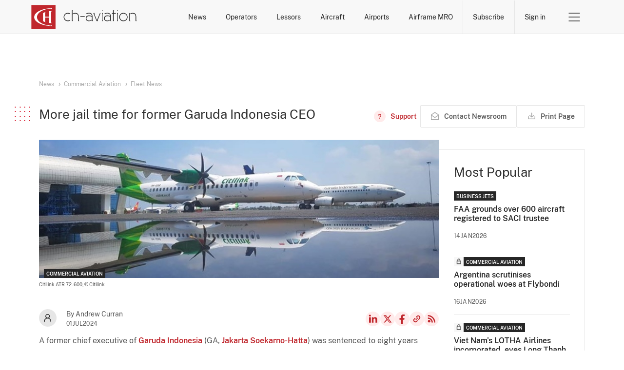

--- FILE ---
content_type: text/html; charset=UTF-8
request_url: https://www.ch-aviation.com/news/142000-more-jail-time-for-former-garuda-indonesia-ceo?utm_source=dlvr.it&utm_medium=twitter
body_size: 13626
content:
<!DOCTYPE html>
<html xml:lang="en" lang="en" xmlns="http://www.w3.org/1999/xhtml">
<head>
                    <meta http-equiv="Content-Type" content="text/html; charset=UTF-8"/>
        <meta http-equiv="X-UA-Compatible" content="IE=edge">
        <meta name="viewport" content="width=device-width, initial-scale=1">

                <link rel="apple-touch-icon" sizes="180x180" href="/apple-touch-icon.png">
        <link rel="icon" type="image/png" sizes="32x32" href="/favicon-32x32.png">
        <link rel="icon" type="image/png" sizes="16x16" href="/favicon-16x16.png">
        <link rel="mask-icon" href="/safari-pinned-tab.svg" color="#5bbad5">
        <meta name="msapplication-TileColor" content="#da532c">
        <meta name="theme-color" content="#ffffff">

        <title>
                            More jail time for former Garuda Indonesia CEO -
                        ch-aviation
        </title>

                    <meta property="og:site_name" content="ch-aviation"/>
            <meta property="og:locale" content="en_US"/>
            <meta property="og:image" content="https://www.ch-aviation.com/images/stockPhotos/7425/36e214693fedae5df96651872a00aec81758e3df.jpg"/>
            <meta property="og:title" content="More jail time for former Garuda Indonesia CEO"/>
            <meta property="og:type" content="article"/>
            <meta property="og:url" content="https://www.ch-aviation.com/news/142000-more-jail-time-for-former-garuda-indonesia-ceo"/>
            <meta name="description" content="A former chief executive of Garuda Indonesia (GA, Jakarta Soekarno-Hatta) was sentenced to eight years imprisonment plus a IDR1 billion rupiah (USD61,200) fine last week..."/>
            <meta name="keywords" content="Operator News, Operator Route Network, Route Network Changes, New Routes, Route Cancellations, Strategic Fleet Developments, Operator Fleet News, Aircraft Orders, Operator Start-Up, Operator Start-Ups, Operator Bankruptcy, Operator Bankruptcies, Operator Merger, Operator Acquisition, Operator Partnership, Alliances"/>
            <meta property="fb:app_id" content="113881411989900"/>
            <meta property="fb:admins" content="727303535,730983864"/>
            <meta property="fb:pages" content="113881411989900"/>
        
                <link rel="search" type="application/opensearchdescription+xml" href="/opensearch.xml" title="ch-aviation">

                <script>(function(w,d,s,l,i){w[l]=w[l]||[];w[l].push({'gtm.start':
new Date().getTime(),event:'gtm.js'});var f=d.getElementsByTagName(s)[0],
j=d.createElement(s),dl=l!='dataLayer'?'&l='+l:'';j.async=true;j.src=
'https://www.googletagmanager.com/gtm.js?id='+i+dl;f.parentNode.insertBefore(j,f);
})(window,document,'script','dataLayer','GTM-N9L8BC8L');
        </script>
                <link rel="stylesheet" href="/assets/ui.64fcb3071663eacfc97c.css" type="text/css"/>

                        <script src="/assets/runtime.2dd4f98d6ed6892239e9.js"></script>
                <script src="/assets/common.8452346d583dd469efaa.js"></script>
                <script src="/assets/ui.9315bbe22824132a5d04.js"></script>
        
                <link rel="alternate" type="application/rss+xml" title="ch-aviation General News Feed"
              href="https://www.ch-aviation.com#"/>

        <!-- AdButler -->
        <script type="text/javascript">
            if (!window.AdButler) {
                (function () {
                    var s = document.createElement("script");
                    s.async = true;
                    s.type = "text/javascript";
                    s.src = 'https://servedbyadbutler.com/app.js';
                    var n = document.getElementsByTagName("script")[0];
                    n.parentNode.insertBefore(s, n);
                }());
            }
        </script>

            <script type="application/ld+json">
        {
             "@context": "https://schema.org",
             "@type": "NewsArticle",
             "url": "https://www.ch-aviation.com/news/142000-more-jail-time-for-former-garuda-indonesia-ceo",
               "publisher":{
                  "@type": "Person",
                  "name": "Andrew Curran"
               },
               "headline": "More jail time for former Garuda Indonesia CEO",
               "mainEntityOfPage": "https://www.ch-aviation.com/news/142000-more-jail-time-for-former-garuda-indonesia-ceo",
               "image":["https://www.ch-aviation.com/images/stockPhotos/7425/36e214693fedae5df96651872a00aec81758e3df.jpg"],
               "datePublished":"2024-07-01T22:50:24+00:00"
          }
    </script>
    </head>

<body class="page--news-article">
<noscript><iframe src="https://www.googletagmanager.com/ns.html?id=GTM-N9L8BC8L" height="0" width="0" style="display:none;visibility:hidden"></iframe></noscript>
            <header class="header no-print header-grey" id="header">
            <div class="bypass-block" id="mainContentBypassBlock">
    <button type="button" data-block="mainContent">Skip to main content</button>
</div>
            
            <div class="container">
                <a class="header__logo" href="/" aria-label="ch-aviation home page">
                    <svg xmlns="http://www.w3.org/2000/svg" width="217" height="50" viewBox="0 0 199 46">
    <path fill="#C0272D" d="M0,46h45.6V0.3H0V46z"/>
    <path fill="#ffffff"
          d="M37.3,39.1l1.5-0.8v1.6c-18.5,0-33.5-7.5-33.5-16.7c0-9.3,15-16.8,33.4-16.8V8l-1.5-0.9 c-14.8,0.5-26.6,7.5-26.6,16C10.6,31.7,22.4,38.7,37.3,39.1z M38.2,11.8c-1.6,0-3.2,0.1-4.7,0.3v10.3h-7.6V15l0.9-1.5 c-1.7,0.5-3.3,1.2-4.7,1.9v15.5c1.4,0.7,3,1.4,4.7,1.9l-0.9-1.5v-7.4h7.6v10.3c1.5,0.2,3.1,0.3,4.7,0.3L37.3,33V13.3L38.2,11.8z"/>
    <path id="logo-text" fill="#ffffff"
          d="M163,11.8h-1.5v-1.5h1.5V11.8z M115.5,29.1l0.9,1.5h-2.1v-1.8c-1.2,1.2-3.6,2-5.6,2c-3.9,0-6.1-2-6.1-5.5 c0-3.2,2.2-5.4,6.4-5.3c1.7,0,3.5,0.3,5.1,1.3c-0.1-3.3-1.9-5.1-5.2-5.1c-2.3,0-3.9,0.4-5.1,1.4l-0.6-1c1.5-1.1,3.4-1.6,5.8-1.6 c4,0,6.3,2.4,6.3,6.6v7.5H115.5z M114.2,22.6c-1.4-1-3.5-1.3-5.1-1.3c-3.5,0-5.2,1.7-5.2,4.2c0,2.7,1.6,4.2,4.9,4.2 c1.7,0,4.2-0.8,5.4-1.9V22.6z M89.5,23.2L89.5,23.2c-0.1-5.2-1.8-8-6.8-8c-2,0-3.8,0.8-5.1,1.7v-5l0.9-1.5h-2.1v20.3h2.2l-0.9-1.5 V18c1.2-0.9,3.1-1.6,4.8-1.6c4.4,0,5.7,2.3,5.7,6.8v7.5h2.2l-0.9-1.5V23.2z M68.8,16.4c1.5,0,2.8,0.4,4,1.3l0.9-0.9 c-1.3-1.1-3.1-1.7-4.9-1.7c-4.3,0-7.9,3.5-7.9,7.9s3.5,7.9,7.9,7.9c1.8,0,3.5-0.6,4.9-1.7l-0.9-0.9c-1.1,0.9-2.4,1.3-4,1.3 c-3.7,0-6.6-2.9-6.6-6.6S65.1,16.4,68.8,16.4z M92.4,22.9h8.2v-1.2h-8.2V22.9z M181.6,23c0,4.4-3.5,7.9-7.9,7.9 c-4.4,0-7.9-3.5-7.9-7.9s3.5-7.9,7.9-7.9C178.1,15.2,181.6,18.7,181.6,23z M180.3,23c0-3.7-2.9-6.6-6.6-6.6s-6.6,2.9-6.6,6.6 s2.9,6.6,6.6,6.6C177.4,29.7,180.3,26.7,180.3,23z M163.6,15.4h-2.1v15.3h2.1l-0.9-1.5V16.9L163.6,15.4z M198.8,30.7l-0.9-1.5v-6 c0-5.2-1.7-8-6.7-8c-2,0-3.9,0.8-5.1,1.7v-1.5h-1.2v15.3h2.1l-0.9-1.5V18c1.2-0.9,3.1-1.6,4.8-1.6c4.4,0,5.7,2.3,5.7,6.8v7.5H198.8z M155.3,11.8h0.1l0.9-1.5h-2.2v5.1h-2.2v1.2h2.2v14.1h2.1l-0.9-1.5V16.6h4.1v-1.2h-4.1V11.8z M129.4,15.4l-5.7,13.8l-5-12.3l0.9-1.5 h-2.7l6.2,15.3h2.8l-0.9-1.5l5.6-13.8H129.4z M150.1,29.1l0.9,1.5h-2.1v-1.8c-1.2,1.2-3.6,2-5.6,2c-3.9,0-6.1-2-6.1-5.5 c0-3.2,2.2-5.4,6.4-5.3c1.7,0,3.5,0.3,5.1,1.3c-0.1-3.3-1.9-5.1-5.2-5.1c-2.3,0-3.9,0.4-5.1,1.4l-0.6-1c1.5-1.1,3.3-1.6,5.8-1.6 c4.1,0,6.3,2.4,6.3,6.6v7.5H150.1z M148.8,22.6c-1.4-1-3.5-1.3-5.1-1.3c-3.5,0-5.2,1.7-5.2,4.2c0,2.7,1.6,4.2,4.9,4.2 c1.7,0,4.2-0.8,5.4-1.9V22.6z M134.5,10.3H133v1.5h1.5V10.3z M135.2,15.4h-2.1v15.3h2.1l-0.9-1.5V16.9L135.2,15.4z"/>
</svg>                </a>

                <nav class="header__menu">
                    <ul class="menu__searches">
            <li>
            <a href="/news">News</a>
            <div class="search-submenu" id="newsSubmenu">
                <ul>
                    <li><a href="/news#search=eyJpbnB1dCI6eyJwdWJsaXNoaW5nX2NoYW5uZWxzIjpbImNoLWF2aWF0aW9uIiwiYnJpZWYiXX0sInBhcmFtZXRlcnMiOnt9fQ==">Latest News</a></li>
                    <li><a href="/news#search=eyJpbnB1dCI6eyJzZWdtZW50cyI6WyJDTUMiXSwicHVibGlzaGluZ19jaGFubmVscyI6WyJjaC1hdmlhdGlvbiIsImJyaWVmIl19LCJwYXJhbWV0ZXJzIjp7fX0=">Commercial Aviation</a></li>
                    <li><a href="/news#search=eyJpbnB1dCI6eyJzZWdtZW50cyI6WyJCWkEiXSwicHVibGlzaGluZ19jaGFubmVscyI6WyJjaC1hdmlhdGlvbiIsImJyaWVmIl19LCJwYXJhbWV0ZXJzIjp7fX0=">Business Jets</a></li>
                                            <li><a href="/news#search=eyJpbnB1dCI6eyJuZXdzX3NlYXJjaF9ieSI6ImFpcmxpbmVTZWFyY2hlcyIsIm5ld3NfdHlwZSI6WyJ0eXBlUm91dGUiXX0sInBhcmFtZXRlcnMiOnt9fQ==">Route Network Changes</a></li>
                                        <li><a href="/news#search=eyJpbnB1dCI6eyJuZXdzX3NlYXJjaF9ieSI6ImFpcmxpbmVTZWFyY2hlcyIsIm5ld3NfdHlwZSI6WyJ0eXBlUGVvcGxlIl19LCJwYXJhbWV0ZXJzIjp7fX0=">Management Changes</a></li>
                </ul>
            </div>
        </li>
    <li>
        <a href="/airlines">Operators</a>
        <div class="search-submenu" id="airlinesSubmenu">
            <ul>
                <li><a href="/airlines">Operator Search</a></li>
                                    <li><a href="/startups">Start-Ups</a></li>
                    <li><a href="/winners-and-losers#search=eyJpbnB1dCI6eyJhaXJsaW5lX3NlYXJjaF9ieSI6Indpbm5lcnMiLCJ5ZWFyIjoiMjAyNiJ9LCJwYXJhbWV0ZXJzIjp7fX0=">Winners & Losers</a></li>
                                <li><a href="/contacts">Operator Contacts</a></li>
                                    <li><a href="/schedules">Schedules</a></li>
                    <li><a href="/routes">Routes</a></li>
                    <li><a href="/capacity">Capacity</a></li>
                    <li><a href="/it-system-types/Res">Commercial IT</a></li>
                            </ul>
        </div>
    </li>
            <li><a href="/lessors">Lessors</a></li>
        <li>
        <a href="/aircraft">Aircraft</a>
        <div class="search-submenu" id="aircraftSubmenu">
            <ul>
                <li><a href="/aircraft">Aircraft Search</a></li>
                <li><a href="/orders">Orders</a></li>
                                    <li><a href="/aircraft/charter">Charter Search</a></li>
                    <li><a href="/utilisation">Utilisation</a></li>
                                <li><a href="/aircraft-history">History</a></li>
                                    <li><a href="/accidents-and-incidents">Accidents and Incidents</a></li>
                            </ul>
        </div>
    </li>
    <li>
        <a href="/airports">Airports</a>
        <div class="search-submenu" id="airportsSubmenu">
            <ul>
                <li><a href="/airports">Airport Search</a></li>
                                    <li><a href="/schedules">Schedules</a></li>
                    <li><a href="/routes">Routes</a></li>
                    <li><a href="/capacity">Capacity</a></li>
                            </ul>
        </div>
    </li>
            <li>
            <a href="/mro-providers">Airframe MRO</a>
            <div class="search-submenu" id="mroSubmenu">
                <ul>
                    <li><a href="/mro-providers">Airframe MRO Provider Search</a></li>
                                            <li><a href="/mro-events">Airframe MRO Event Search</a></li>
                                    </ul>
            </div>
        </li>
    </ul>                    <ul class="menu__account">
            <li>
            <a href="/subscribe" class="btn-subscribe btn-link btn-link-red">Subscribe</a>
        </li>
        <li>
            <a href="/login" class="btn-sign-in btn-link btn-link-red">Sign in</a>
        </li>
    </ul>                                        <div class="menu__burger">
    <button class="btn-toggle btn-link" data-submenu="headerBurgerMenu" aria-expanded="false">
        <span>Open Menu</span>
    </button>

    <div id="headerBurgerMenu" class="burger-submenu submenu">
        <div class="container">

            <div class="menu__mobile-nav">
                <ul class="menu__searches">
            <li>
            <a href="/news">News</a>
            <div class="search-submenu" id="newsSubmenu">
                <ul>
                    <li><a href="/news#search=eyJpbnB1dCI6eyJwdWJsaXNoaW5nX2NoYW5uZWxzIjpbImNoLWF2aWF0aW9uIiwiYnJpZWYiXX0sInBhcmFtZXRlcnMiOnt9fQ==">Latest News</a></li>
                    <li><a href="/news#search=eyJpbnB1dCI6eyJzZWdtZW50cyI6WyJDTUMiXSwicHVibGlzaGluZ19jaGFubmVscyI6WyJjaC1hdmlhdGlvbiIsImJyaWVmIl19LCJwYXJhbWV0ZXJzIjp7fX0=">Commercial Aviation</a></li>
                    <li><a href="/news#search=eyJpbnB1dCI6eyJzZWdtZW50cyI6WyJCWkEiXSwicHVibGlzaGluZ19jaGFubmVscyI6WyJjaC1hdmlhdGlvbiIsImJyaWVmIl19LCJwYXJhbWV0ZXJzIjp7fX0=">Business Jets</a></li>
                                            <li><a href="/news#search=eyJpbnB1dCI6eyJuZXdzX3NlYXJjaF9ieSI6ImFpcmxpbmVTZWFyY2hlcyIsIm5ld3NfdHlwZSI6WyJ0eXBlUm91dGUiXX0sInBhcmFtZXRlcnMiOnt9fQ==">Route Network Changes</a></li>
                                        <li><a href="/news#search=eyJpbnB1dCI6eyJuZXdzX3NlYXJjaF9ieSI6ImFpcmxpbmVTZWFyY2hlcyIsIm5ld3NfdHlwZSI6WyJ0eXBlUGVvcGxlIl19LCJwYXJhbWV0ZXJzIjp7fX0=">Management Changes</a></li>
                </ul>
            </div>
        </li>
    <li>
        <a href="/airlines">Operators</a>
        <div class="search-submenu" id="airlinesSubmenu">
            <ul>
                <li><a href="/airlines">Operator Search</a></li>
                                    <li><a href="/startups">Start-Ups</a></li>
                    <li><a href="/winners-and-losers#search=eyJpbnB1dCI6eyJhaXJsaW5lX3NlYXJjaF9ieSI6Indpbm5lcnMiLCJ5ZWFyIjoiMjAyNiJ9LCJwYXJhbWV0ZXJzIjp7fX0=">Winners & Losers</a></li>
                                <li><a href="/contacts">Operator Contacts</a></li>
                                    <li><a href="/schedules">Schedules</a></li>
                    <li><a href="/routes">Routes</a></li>
                    <li><a href="/capacity">Capacity</a></li>
                    <li><a href="/it-system-types/Res">Commercial IT</a></li>
                            </ul>
        </div>
    </li>
            <li><a href="/lessors">Lessors</a></li>
        <li>
        <a href="/aircraft">Aircraft</a>
        <div class="search-submenu" id="aircraftSubmenu">
            <ul>
                <li><a href="/aircraft">Aircraft Search</a></li>
                <li><a href="/orders">Orders</a></li>
                                    <li><a href="/aircraft/charter">Charter Search</a></li>
                    <li><a href="/utilisation">Utilisation</a></li>
                                <li><a href="/aircraft-history">History</a></li>
                                    <li><a href="/accidents-and-incidents">Accidents and Incidents</a></li>
                            </ul>
        </div>
    </li>
    <li>
        <a href="/airports">Airports</a>
        <div class="search-submenu" id="airportsSubmenu">
            <ul>
                <li><a href="/airports">Airport Search</a></li>
                                    <li><a href="/schedules">Schedules</a></li>
                    <li><a href="/routes">Routes</a></li>
                    <li><a href="/capacity">Capacity</a></li>
                            </ul>
        </div>
    </li>
            <li>
            <a href="/mro-providers">Airframe MRO</a>
            <div class="search-submenu" id="mroSubmenu">
                <ul>
                    <li><a href="/mro-providers">Airframe MRO Provider Search</a></li>
                                            <li><a href="/mro-events">Airframe MRO Event Search</a></li>
                                    </ul>
            </div>
        </li>
    </ul>                <a class="btn--primary" href="/subscribe">Subscribe</a>
            </div>

            <nav class="menu__nav">
    <ul>
        <li>Commercial Aviation</li>
        <li><a href="/news">Operator News</a></li>
        <li><a href="/airlines">Operator Data</a></li>
        <li><a href="/airports">Airport Data</a></li>
        <li><a href="/contacts">Operator Contact Data</a></li>
        <li><a href="/schedules">Operator Schedule Data</a></li>
        <li><a href="/capacity">Operator Capacity Data</a></li>
        <li><a href="/it-system-types/Res">Operator IT Data</a></li>
        <li><a href="/aircraft">Aircraft Data</a></li>
        <li><a href="/lessors">Aircraft Ownership Data</a></li>
        <li><a href="/aircraft-history">Aircraft History Data</a></li>
        <li><a href="/aircraft/charter">Aircraft Charter Data</a></li>
        <li><a href="/accidents-and-incidents">Aircraft Accidents and Incidents Data</a></li>
                    <li><a href="/mro-providers">Airframe MRO Providers and Customers Data</a></li>
            <li><a href="/mro-events">Airframe MRO Events Data</a></li>
            </ul>
    <ul>
        <li>Business Jets</li>
        <li><a href="/news">Operator News</a></li>
        <li><a href="/airlines">Operator Data</a></li>
        <li><a href="/airports">Airport Data</a></li>
        <li><a href="/contacts">Operator Contact Data</a></li>
        <li><a href="/aircraft">Aircraft Data</a></li>
        <li><a href="/aircraft">Aircraft Ownership Data</a></li>
        <li><a href="/aircraft-history">Aircraft History Data</a></li>
        <li><a href="/accidents-and-incidents">Aircraft Accidents and Incidents Data</a></li>
    </ul>
    <ul>
        <li>RAW Data Feeds</li>
        <li><a href="https://about.ch-aviation.com/" target="_blank">ch-aviation data feeds</a></li>
        <li><a href="https://about.ch-aviation.com/preferred-and-supported-data-formats/" target="_blank">Preferred and supported data formats</a></li>
        <li><a href="https://about.ch-aviation.com/data-delivery-options/" target="_blank">Data delivery options</a></li>
        <li><a href="https://about.ch-aviation.com/data-dictionary/" target="_blank">Data dictionary</a></li>
    </ul>
    <ul>
        <li>ch-aviation</li>
        <li><a href="https://www.ch-aviation.com/about">About Us</a></li>
        <li><a href="https://about.ch-aviation.com/blog/" target="_blank">ch-aviation Blog</a></li>
        <li><a href="https://www.ch-aviation.com/advertising">Advertising at ch-aviation</a></li>
        <li><a href="https://www.ch-aviation.com/university-access">University Access</a></li>
        <li><a href="https://www.ch-aviation.com/media-enquiries">Media Enquiries</a></li>
        <li><a href="https://www.ch-aviation.com/careers">Careers</a></li>
        <li><a href="https://www.ch-aviation.com/contact-us">Contact Us</a></li>
    </ul>
    <ul>
        <li>
            <ul class="support">
                <li>Support</li>
                                                                <li><button type="button" data-show="cookiesSettings" disabled >Cookie Settings</button></li>
            </ul>
        </li>
        <li>
            <ul>
                <li>Legal</li>
                <li><a href="https://www.ch-aviation.com/terms">Terms and Conditions</a></li>
                <li><a href="https://www.ch-aviation.com/privacy">Privacy Policy</a></li>
                <li><a href="https://www.ch-aviation.com/impressum">Impressum</a></li>
                <li><a href="/accessibility-policy">Accessibility Policy</a></li>
            </ul>
        </li>
    </ul>
</nav>

<div class="menu__footer">
    <p class="menu__copyright">© 1998-2026 ch-aviation GmbH. All rights reserved.</p>

    <ul class="menu__social-media">
        <li>
            <a class="link--linkedin" href="https://www.linkedin.com/company/ch-aviation" target="_blank">LinkedIn</a>
        </li>
        <li>
            <a class="link--twitter" href="https://x.com/chaviation" target="_blank">Twitter</a>
        </li>
        <li>
            <a class="link--fb" href="https://www.facebook.com/chaviation" target="_blank">Facebook</a>
        </li>
        <li>
            <a class="link--rss" href="https://www.ch-aviation.com/news/feed" target="_blank">RSS Feed</a>
        </li>
    </ul>
</div>

        </div>
    </div>
</div>                </nav>
            </div>
        </header>
    
        <main id="mainContent">
                    <div class="container-typography overflow-clip">
                <section class="section--article">
                                        <div class="ad hero_new hero_banner_main" id="ad_wrapper_hero_banner_main"></div>
                    <article class="article">
                        <ul class="breadcrumbs breadcrumbs-sm">
                                                            <li>
                                    <i class="fas fa-angle-right"></i>
                                    <i class="fas fa-stop"></i>
                                    <a href="/news">News</a>
                                </li>
                                                            <li>
                                    <i class="fas fa-angle-right"></i>
                                    <i class="fas fa-stop"></i>
                                    <a href="/news#search=eyJpbnB1dCI6eyJzZWdtZW50cyI6WyJDTUMiXX0sInBhcmFtZXRlcnMiOnt9fQ==">Commercial Aviation</a>
                                </li>
                                                            <li>
                                    <i class="fas fa-angle-right"></i>
                                    <i class="fas fa-stop"></i>
                                    <a href="/news#search=eyJpbnB1dCI6eyJzZWdtZW50cyI6WyJDTUMiXSwibmV3c190eXBlIjpbInR5cGVGbGVldHMiXX0sInBhcmFtZXRlcnMiOnt9fQ==">Fleet News</a>
                                </li>
                                                    </ul>
                        <header class="article__header">
                            <div class="article__header__title">
                                <h1 class="h4 with-square">More jail time for former Garuda Indonesia CEO</h1>

                                
                                <div class="actions">
                                        <a class="btn btn--link btn--has-icon btn--support"
       href="/faq/news"
       title="Need help? - FAQ on News">
        <span>Support</span>
    </a>
                                    <a class="btn btn--secondary btn--has-icon btn--feedback no-print feedback-link nowrap"
                                       href="/feedback?type=news&amp;news_id=142000">
                                        <span>Contact Newsroom</span>
                                    </a>
                                    <button id="printPage" class="btn btn--secondary btn--has-icon btn--print no-print" title="Print Page">
    <span>
        Print Page
        <span class="loader">Preparing for print</span>
    </span>
</button>
                                                                    </div>
                            </div>
                        </header>

                        <div class="news-content-wrapper" id="newsContentWrapper">
                            <div class="news-content-main">
                                <div class="news-content-header">
                                                                            <div class="article__img-wrapper">
                                            <div class="article__img"
                                                 style="background-image: url(/images/stockPhotos/7425/36e214693fedae5df96651872a00aec81758e3df.jpg)">
                                                <ul class="post__tags">
                <li class="tag aviation-segment">Commercial Aviation</li>
    </ul>
                                            </div>

                                            <div class="img-blurb">
                                                <p>
                                                                                                            Citilink ATR 72-600,
                                                                                                    </p>
                                                <p>
                                                                                                            © Citilink
                                                                                                    </p>
                                            </div>
                                        </div>
                                    
                                    <div class="article__info">
                                        <div class="article__short-info">
                                            <div class="article_author-pic">
                                                                                                                                                <img src="/static/img/icons/icon-profile-dark.svg"
                                                     alt="Andrew Curran"/>
                                            </div>
                                            <div>
                                                <span>By Andrew Curran</span>
                                                <span class="article__date">01Jul2024</span>
                                            </div>
                                        </div>
                                        <ul class="article__social-media align-center justify-end">
                                            <li>
                                                <a class="link--linkedin" href="https://www.linkedin.com/shareArticle?url=https%3A%2F%2Fwww.ch-aviation.com%2Fnews%2F142000-more-jail-time-for-former-garuda-indonesia-ceo&title=More+jail+time+for+former+Garuda+Indonesia+CEO&source=https%3A%2F%2Fwww.ch-aviation.com" target="_blank">LinkedIn</a>
                                            </li>
                                            <li>
                                                <a class="link--twitter"
                                                   href="https://x.com/intent/tweet?url=https%3A%2F%2Fwww.ch-aviation.com%2Fnews%2F142000-more-jail-time-for-former-garuda-indonesia-ceo"
                                                   target="_blank">X</a>
                                            </li>
                                            <li>
                                                <a class="link--fb" href="https://www.facebook.com/sharer/sharer.php?u=https%3A%2F%2Fwww.ch-aviation.com%2Fnews%2F142000-more-jail-time-for-former-garuda-indonesia-ceo"
                                                   target="_blank">Facebook</a>
                                            </li>
                                            <li>
                                                <button class="btn btn--icon btn--copy-link">Copy news link</button>
                                            </li>
                                            <li>
                                                <a class="link--rss" href="https://www.ch-aviation.com#" target="_blank">RSS
                                                    Feed</a>
                                            </li>
                                        </ul>
                                    </div>
                                </div>

                                                                    <div class="sidebar-news sidebar-airline hide show-on-print">
                                        <ul class="data-list grid justify-space-between">
                                                                                            <img class="grid__col-3" src="/images/stockPhotos/2873/94f42313ca2025383b7a79fd3f5e26228133b705.jpg"
                                                     alt="Logo of Garuda Indonesia"/>
                                                                                                                                        <li class="grid__col-6">
                                                    <span class="data-label">Type</span>
                                                    <p class="data-value info--text news_aside_type">
                                                        <a href="/entities/GA">Scheduled Carrier</a>
                                                    </p>
                                                </li>
                                                                                            <li class="grid__col-6">
                                                    <span class="data-label">Base</span>
                                                    <p class="data-value info--text news_aside_base">
                                                        <a href="/airports/CGK">Jakarta Soekarno-Hatta</a>
                                                    </p>
                                                </li>
                                                                                            <li class="grid__col-6">
                                                    <span class="data-label">Aircraft</span>
                                                    <p class="data-value info--number news_aside_aircraft">
                                                        <a href="/aircraft#search=eyJpbnB1dCI6eyJvcGVyYXRvciI6eyJjb2RlcyI6WyJHQSJdfX0sInBhcmFtZXRlcnMiOnt9fQ==">116</a>
                                                    </p>
                                                </li>
                                                                                            <li class="grid__col-6">
                                                    <span class="data-label">Destinations</span>
                                                    <p class="data-value info--number news_aside_destinations">
                                                        <a href="https://www.ch-aviation.com/routes#search=eyJpbnB1dCI6eyJvcGVyYXRvciI6eyJjb2RlcyI6WyJHQSJdfX0sInBhcmFtZXRlcnMiOnt9fQ==">55</a>
                                                    </p>
                                                </li>
                                                                                            <li class="grid__col-6">
                                                    <span class="data-label">Routes</span>
                                                    <p class="data-value info--number news_aside_routes">
                                                        <a href="https://www.ch-aviation.com/routes#search=eyJpbnB1dCI6eyJvcGVyYXRvciI6eyJjb2RlcyI6WyJHQSJdfX0sInBhcmFtZXRlcnMiOnt9fQ==">77</a>
                                                    </p>
                                                </li>
                                                                                            <li class="grid__col-6">
                                                    <span class="data-label">Daily Flights</span>
                                                    <p class="data-value info--number news_aside_flights_daily">
                                                        <a href="https://www.ch-aviation.com/schedules#search=eyJpbnB1dCI6eyJhaXJsaW5lIjp7ImNvZGVzIjpbIkdBIl19LCJkYXRlX21pbiI6IjIwMjYtMDEtMTgiLCJub25zdG9wIjoidHJ1ZSIsIndldGxlYXNlIjoidHJ1ZSJ9LCJwYXJhbWV0ZXJzIjp7fX0=">228</a>
                                                    </p>
                                                </li>
                                                                                    </ul>
                                    </div>
                                
                                <div class="article__content">
                                                                            <section class="article-main">

                                            <div class="article-body typography--big">
                                                <p>A former chief executive of <a href="https://www.ch-aviation.com/airlines/GA">Garuda Indonesia</a> (GA, <a href="https://www.ch-aviation.com/airports/2124">Jakarta Soekarno-Hatta</a>) was sentenced to eight years imprisonment plus a IDR1 billion rupiah (USD61,200) fine last week following a corruption trial in Jakarta. Emirsyah Satar, Garuda's CEO between 2005 and 2014, heard the bad news at the city's Central District Court on June 27. He was also ordered to pay restitution of USD86.4 million or serve an additional four years.</p>
<p>The Corruption Eradication Committee (KPK) charged Satar and several other now ex-Garuda officials with causing financial losses to the state. Specifically, they said he handed over a <a href="https://www.ch-aviation.com/news/132194-new-corruption-indictment-for-former-garuda-indonesia-ceo">confidential aircraft procurement</a> plan to Soetikno Soedarjo, a commercial advisor who represented the interests of <a href="https://www.ch-aviation.com/airlines/ATR">ATR - Avions de Transport Régional</a> and <a href="https://www.ch-aviation.com/airlines/BOM">Bombardier Aerospace</a>.  Soedarjo, who received a six-year custodial sentence last week, passed the plan onto Bombardier. </p>
<p>Emirsyah also unilaterally altered the seating capacity in the procurement plan from 70 to 90 seats without running it past the board. State-owned Garuda ended up buying <a href="https://www.ch-aviation.com/aircraft-variants/AT72600">ATR72-600</a>s (operated by subsidiary <a href="https://www.ch-aviation.com/airlines/CIL">Citilink</a>) and <a href="https://www.ch-aviation.com/aircraft-variants/CR1000E">CRJ1000ER</a>s, neither of which were right-sized aircraft for the airline's needs. Garuda went on to sustain losses of USD609 million operating the planes.</p>
<p>This was Satar's second run-in with the Indonesian courts over his aircraft acquisition practices. In 2020, in a case also brought by the KPK and also involving Soedarjo, he was sentenced to <a href="https://www.ch-aviation.com/news/89470-prosecution-seeks-lengthy-jail-term-fine-for-ex-garuda-boss">six years imprisonment</a> for corruption and money laundering. In this earlier matter, it was found that he had received bribes from Soejarno in his then capacity as the managing director of conglomerate Mugi Rekso Abadi, in return for Garuda procurement contracts. Satar was also found to have received kickbacks from <a href="https://www.ch-aviation.com/entities/RORO">Rolls-Royce</a> and <a href="https://www.ch-aviation.com/airlines/AIR">Airbus</a> during the procurement process. During <a href="https://www.ch-aviation.com/news/133380-former-garuda-boss-wants-fresh-corruption-charges-dismissed">pre-trial proceedings</a> in the latest trial, Satar's counsel argued that the matters were connected and the offending behaviour had been dealt with during the first trial. That argument ultimately proved unsuccessful.</p>
                                            </div>

                                            
                                            
                                                                                            <div class="article-tags">
                                                    <ul>
                                                                                                                    <li class="tag">
                                                                <a href="https://www.ch-aviation.com/news#search=eyJpbnB1dCI6eyJuZXdzX3NlYXJjaF9ieSI6ImFpcmxpbmVTZWFyY2hlcyIsIm5ld3NfdHlwZSI6WyJ0eXBlR2VuZXJhbCIsInR5cGVQZW9wbGUiLCJ0eXBlUm91dGUiXSwiYWlycG9ydCI6eyJjb2RlcyI6WyJZVUwiXX19LCJwYXJhbWV0ZXJzIjp7fX0=">
                                                                    Montréal Trudeau
                                                                </a>
                                                            </li>
                                                                                                                    <li class="tag">
                                                                <a href="https://www.ch-aviation.com/news#search=eyJpbnB1dCI6eyJuZXdzX3NlYXJjaF9ieSI6ImFpcmxpbmVTZWFyY2hlcyIsIm5ld3NfdHlwZSI6WyJ0eXBlR2VuZXJhbCIsInR5cGVQZW9wbGUiLCJ0eXBlUm91dGUiXSwiYWlycG9ydCI6eyJjb2RlcyI6WyJUTFMiXX19LCJwYXJhbWV0ZXJzIjp7fX0=">
                                                                    Toulouse Blagnac
                                                                </a>
                                                            </li>
                                                                                                                    <li class="tag">
                                                                <a href="https://www.ch-aviation.com/news#search=eyJpbnB1dCI6eyJuZXdzX3NlYXJjaF9ieSI6ImFpcmxpbmVTZWFyY2hlcyIsIm5ld3NfdHlwZSI6WyJ0eXBlR2VuZXJhbCIsInR5cGVQZW9wbGUiLCJ0eXBlUm91dGUiXSwiYWlycG9ydCI6eyJjb2RlcyI6WyJDR0siXX19LCJwYXJhbWV0ZXJzIjp7fX0=">
                                                                    Jakarta Soekarno-Hatta
                                                                </a>
                                                            </li>
                                                                                                                    <li class="tag">
                                                                <a href="https://www.ch-aviation.com/news#search=eyJpbnB1dCI6eyJuZXdzX3NlYXJjaF9ieSI6ImFpcmxpbmVTZWFyY2hlcyIsIm5ld3NfdHlwZSI6WyJ0eXBlR2VuZXJhbCIsInR5cGVQZW9wbGUiLCJ0eXBlUm91dGUiXSwiY2FycmllciI6eyJjb2RlcyI6WyJBSVIiXX19LCJwYXJhbWV0ZXJzIjp7fX0=">
                                                                    Airbus
                                                                </a>
                                                            </li>
                                                                                                                    <li class="tag">
                                                                <a href="https://www.ch-aviation.com/news#search=eyJpbnB1dCI6eyJuZXdzX3NlYXJjaF9ieSI6ImFpcmxpbmVTZWFyY2hlcyIsIm5ld3NfdHlwZSI6WyJ0eXBlR2VuZXJhbCIsInR5cGVQZW9wbGUiLCJ0eXBlUm91dGUiXSwiY2FycmllciI6eyJjb2RlcyI6WyJBVFIiXX19LCJwYXJhbWV0ZXJzIjp7fX0=">
                                                                    ATR - Avions de Transport Régional
                                                                </a>
                                                            </li>
                                                                                                                    <li class="tag">
                                                                <a href="https://www.ch-aviation.com/news#search=eyJpbnB1dCI6eyJuZXdzX3NlYXJjaF9ieSI6ImFpcmxpbmVTZWFyY2hlcyIsIm5ld3NfdHlwZSI6WyJ0eXBlR2VuZXJhbCIsInR5cGVQZW9wbGUiLCJ0eXBlUm91dGUiXSwiY2FycmllciI6eyJjb2RlcyI6WyJCT00iXX19LCJwYXJhbWV0ZXJzIjp7fX0=">
                                                                    Bombardier Aerospace
                                                                </a>
                                                            </li>
                                                                                                                    <li class="tag">
                                                                <a href="https://www.ch-aviation.com/news#search=eyJpbnB1dCI6eyJuZXdzX3NlYXJjaF9ieSI6ImFpcmxpbmVTZWFyY2hlcyIsIm5ld3NfdHlwZSI6WyJ0eXBlR2VuZXJhbCIsInR5cGVQZW9wbGUiLCJ0eXBlUm91dGUiXSwiY2FycmllciI6eyJjb2RlcyI6WyJDSUwiXX19LCJwYXJhbWV0ZXJzIjp7fX0=">
                                                                    Citilink
                                                                </a>
                                                            </li>
                                                                                                                    <li class="tag">
                                                                <a href="https://www.ch-aviation.com/news#search=eyJpbnB1dCI6eyJuZXdzX3NlYXJjaF9ieSI6ImFpcmxpbmVTZWFyY2hlcyIsIm5ld3NfdHlwZSI6WyJ0eXBlR2VuZXJhbCIsInR5cGVQZW9wbGUiLCJ0eXBlUm91dGUiXSwiY2FycmllciI6eyJjb2RlcyI6WyJHQSJdfX0sInBhcmFtZXRlcnMiOnt9fQ==">
                                                                    Garuda Indonesia
                                                                </a>
                                                            </li>
                                                                                                                    <li class="tag">
                                                                <a href="https://www.ch-aviation.com/news#search=eyJpbnB1dCI6eyJuZXdzX3NlYXJjaF9ieSI6ImFpcmxpbmVTZWFyY2hlcyIsIm5ld3NfdHlwZSI6WyJ0eXBlR2VuZXJhbCIsInR5cGVQZW9wbGUiLCJ0eXBlUm91dGUiXSwiY2FycmllciI6eyJjb2RlcyI6WyJST1JPIl19fSwicGFyYW1ldGVycyI6e319">
                                                                    Rolls-Royce
                                                                </a>
                                                            </li>
                                                                                                                    <li class="tag">
                                                                <a href="https://www.ch-aviation.com/news#search=eyJpbnB1dCI6eyJuZXdzX3NlYXJjaF9ieSI6ImFpcmxpbmVTZWFyY2hlcyIsIm5ld3NfdHlwZSI6WyJ0eXBlR2VuZXJhbCIsInR5cGVQZW9wbGUiLCJ0eXBlUm91dGUiXSwibmV3c190YWdzIjpbIjMiXX0sInBhcmFtZXRlcnMiOnt9fQ==">
                                                                    Aircraft Orders
                                                                </a>
                                                            </li>
                                                                                                                    <li class="tag">
                                                                <a href="https://www.ch-aviation.com/news#search=eyJpbnB1dCI6eyJuZXdzX3NlYXJjaF9ieSI6ImFpcmxpbmVTZWFyY2hlcyIsIm5ld3NfdHlwZSI6WyJ0eXBlR2VuZXJhbCIsInR5cGVQZW9wbGUiLCJ0eXBlUm91dGUiXSwibmV3c190YWdzIjpbIjkiXX0sInBhcmFtZXRlcnMiOnt9fQ==">
                                                                    Investments/Finance
                                                                </a>
                                                            </li>
                                                                                                                    <li class="tag">
                                                                <a href="https://www.ch-aviation.com/news#search=eyJpbnB1dCI6eyJuZXdzX3NlYXJjaF9ieSI6ImFpcmxpbmVTZWFyY2hlcyIsIm5ld3NfdHlwZSI6WyJ0eXBlR2VuZXJhbCIsInR5cGVQZW9wbGUiLCJ0eXBlUm91dGUiXSwibmV3c190YWdzIjpbIjM2Il19LCJwYXJhbWV0ZXJzIjp7fX0=">
                                                                    Legal
                                                                </a>
                                                            </li>
                                                                                                            </ul>
                                                </div>
                                            
                                            <div class="sidebar-design__ad mobile-only"><div class="ad sidebar sidebar_1" id="ad_wrapper_sidebar_1"></div></div>

                                                                                            <div class="article-fact-box no-print">
                                                    <div>
                                                        <div class="sidebar-airline__header">
                                                                                                                            <a href="/entities/GA">
                                                                    <img src="/images/stockPhotos/2873/94f42313ca2025383b7a79fd3f5e26228133b705.jpg"
                                                                         alt="Logo of Garuda Indonesia"/>
                                                                </a>
                                                                                                                    </div>
                                                        <a class="btn--secondary no-print view-full-desktop"
                                                           href="/entities/GA">
                                                            View Full Profile
                                                        </a>
                                                    </div>
                                                    <ul class="data-list grid justify-space-between">
                                                                                                                    <li class="grid__col-6">
                                                                <span class="data-label">Type</span>
                                                                <p class="data-value info--text news_aside_type">
                                                                    <a href="/entities/GA">Scheduled Carrier</a>
                                                                </p>
                                                            </li>
                                                                                                                    <li class="grid__col-6">
                                                                <span class="data-label">Base</span>
                                                                <p class="data-value info--text news_aside_base">
                                                                    <a href="/airports/CGK">Jakarta Soekarno-Hatta</a>
                                                                </p>
                                                            </li>
                                                                                                                    <li class="grid__col-6">
                                                                <span class="data-label">Aircraft</span>
                                                                <p class="data-value info--number news_aside_aircraft">
                                                                    <a href="/aircraft#search=eyJpbnB1dCI6eyJvcGVyYXRvciI6eyJjb2RlcyI6WyJHQSJdfX0sInBhcmFtZXRlcnMiOnt9fQ==">116</a>
                                                                </p>
                                                            </li>
                                                                                                                    <li class="grid__col-6">
                                                                <span class="data-label">Destinations</span>
                                                                <p class="data-value info--number news_aside_destinations">
                                                                    <a href="https://www.ch-aviation.com/routes#search=eyJpbnB1dCI6eyJvcGVyYXRvciI6eyJjb2RlcyI6WyJHQSJdfX0sInBhcmFtZXRlcnMiOnt9fQ==">55</a>
                                                                </p>
                                                            </li>
                                                                                                                    <li class="grid__col-6">
                                                                <span class="data-label">Routes</span>
                                                                <p class="data-value info--number news_aside_routes">
                                                                    <a href="https://www.ch-aviation.com/routes#search=eyJpbnB1dCI6eyJvcGVyYXRvciI6eyJjb2RlcyI6WyJHQSJdfX0sInBhcmFtZXRlcnMiOnt9fQ==">77</a>
                                                                </p>
                                                            </li>
                                                                                                                    <li class="grid__col-6">
                                                                <span class="data-label">Daily Flights</span>
                                                                <p class="data-value info--number news_aside_flights_daily">
                                                                    <a href="https://www.ch-aviation.com/schedules#search=eyJpbnB1dCI6eyJhaXJsaW5lIjp7ImNvZGVzIjpbIkdBIl19LCJkYXRlX21pbiI6IjIwMjYtMDEtMTgiLCJub25zdG9wIjoidHJ1ZSIsIndldGxlYXNlIjoidHJ1ZSJ9LCJwYXJhbWV0ZXJzIjp7fX0=">228</a>
                                                                </p>
                                                            </li>
                                                                                                            </ul>
                                                    <a class="btn--secondary no-print view-full-mobile"
                                                       href="/entities/GA">
                                                        View Full Profile
                                                    </a>
                                                </div>
                                            
                                            <div class="sidebar-design__ad mobile-only"><div class="ad sidebar sidebar_2" id="ad_wrapper_sidebar_2"></div></div>

                                        </section>
                                                                    </div>

                                <div class="sidebar-news sidebar-most-popular no-print">
                                    <h3 class="h4 sidebar-news__title">Most Popular</h3>
                                    <section class="news-list">
            <article class="post post-without-images">
            <div class="post__content">

                <ul class="post__tags">
                <li class="tag aviation-segment">Business Jets</li>
    </ul>

                <p class="post__title">
                    <a href="/news/162689-faa-grounds-over-600-aircraft-registered-to-saci-trustee">FAA grounds over 600 aircraft registered to SACI trustee</a>
                </p>

                <p class="post__date">14Jan2026</p>
            </div>
        </article>
            <article class="post post-without-images">
            <div class="post__content">

                <ul class="post__tags">
            <li class="tag other-publisher lock-icon">
            <img src="/static/img/icons/icon-locked-lock.svg" alt="">
        </li>
                <li class="tag aviation-segment">Commercial Aviation</li>
    </ul>

                <p class="post__title">
                    <a href="/news/162840-argentina-scrutinises-operational-woes-at-flybondi">Argentina scrutinises operational woes at Flybondi</a>
                </p>

                <p class="post__date">16Jan2026</p>
            </div>
        </article>
            <article class="post post-without-images">
            <div class="post__content">

                <ul class="post__tags">
            <li class="tag other-publisher lock-icon">
            <img src="/static/img/icons/icon-locked-lock.svg" alt="">
        </li>
                <li class="tag aviation-segment">Commercial Aviation</li>
    </ul>

                <p class="post__title">
                    <a href="/news/162818-viet-nams-lotha-airlines-incorporated-eyes-long-thanh-ops">Viet Nam&#039;s LOTHA Airlines incorporated, eyes Long Thanh ops</a>
                </p>

                <p class="post__date">16Jan2026</p>
            </div>
        </article>
            <article class="post post-without-images">
            <div class="post__content">

                <ul class="post__tags">
                <li class="tag aviation-segment">Commercial Aviation</li>
            <li class="tag">brief</li>
    </ul>

                <p class="post__title">
                    <a href="/news/162822-liege-belgium-loses-passenger-ops-pivots-to-cargo">Liège, Belgium loses passenger ops, pivots to cargo</a>
                </p>

                <p class="post__date">16Jan2026</p>
            </div>
        </article>
            <article class="post post-without-images">
            <div class="post__content">

                <ul class="post__tags">
                <li class="tag aviation-segment">Commercial Aviation</li>
    </ul>

                <p class="post__title">
                    <a href="/news/162819-airasia-x-denies-imminent-rebranding-raises-247mn">AirAsia X denies imminent rebranding; raises $247mn</a>
                </p>

                <p class="post__date">16Jan2026</p>
            </div>
        </article>
    </section>                                </div>

                                <div class="sidebar-design__ad mobile-only"><div class="ad sidebar sidebar_3" id="ad_wrapper_sidebar_3"></div></div>

                                <section class="also-on-ch" id="newsAlsoOnCh">
                                    <h3 class="h4 with-square">Also on ch-aviation</h3>

                                    <div class="posts">
                                                                                    <article class="post">
                                                <div class="post__thumb">
                                                    <a class="post__img" href="/news/162571-danantara-transfers-garuda-indonesia-stake-to-regulator" aria-hidden="true"
                                                       tabIndex="-1">
                                                        <img src="/images/stockPhotos/59/ef35c90e87de17d536b6f0f1e26950699795d237.jpg" alt="Danantara transfers Garuda Indonesia stake to regulator">
                                                        <ul class="post__tags">
            <li class="tag other-publisher lock-icon">
            <img src="/static/img/icons/icon-locked-lock.svg" alt="">
        </li>
                <li class="tag aviation-segment">Commercial Aviation</li>
    </ul>
                                                    </a>
                                                </div>
                                                <div class="post__content">
                                                    <h2 class="post__title">
                                                        <a href="/news/162571-danantara-transfers-garuda-indonesia-stake-to-regulator">Danantara transfers Garuda Indonesia stake to regulator</a>
                                                    </h2>
                                                    <p class="post__date">12Jan2026</p>
                                                </div>
                                            </article>
                                                                                                                                                                            <article class="post">
                                                <div class="post__thumb">
                                                    <a class="post__img" href="/news/161828-garuda-indonesia-signs-three-year-hajj-pact" aria-hidden="true"
                                                       tabIndex="-1">
                                                        <img src="/images/stockPhotos/5199/09160118b53905d93c2e96ee692c1783e10c2154.jpg" alt="Garuda Indonesia signs three-year Hajj pact">
                                                        <ul class="post__tags">
            <li class="tag other-publisher lock-icon">
            <img src="/static/img/icons/icon-locked-lock.svg" alt="">
        </li>
                <li class="tag aviation-segment">Commercial Aviation</li>
            <li class="tag">brief</li>
    </ul>
                                                    </a>
                                                </div>
                                                <div class="post__content">
                                                    <h2 class="post__title">
                                                        <a href="/news/161828-garuda-indonesia-signs-three-year-hajj-pact">Garuda Indonesia signs three-year Hajj pact</a>
                                                    </h2>
                                                    <p class="post__date">18Dec2025</p>
                                                </div>
                                            </article>
                                                                                            <div class="sidebar-design__ad mobile-only"><div class="ad sidebar sidebar_4" id="ad_wrapper_sidebar_4"></div></div>
                                                                                                                                                                            <article class="post">
                                                <div class="post__thumb">
                                                    <a class="post__img" href="/news/161289-garuda-indonesia-plots-route-revamp-to-avert-cannibalisation" aria-hidden="true"
                                                       tabIndex="-1">
                                                        <img src="/images/stockPhotos/7291/6490dbe6fb18d584015f4ea1d5334dd6304b47a8.jpg" alt="Garuda Indonesia plots route revamp to avert cannibalisation">
                                                        <ul class="post__tags">
            <li class="tag other-publisher lock-icon">
            <img src="/static/img/icons/icon-locked-lock.svg" alt="">
        </li>
                <li class="tag aviation-segment">Commercial Aviation</li>
    </ul>
                                                    </a>
                                                </div>
                                                <div class="post__content">
                                                    <h2 class="post__title">
                                                        <a href="/news/161289-garuda-indonesia-plots-route-revamp-to-avert-cannibalisation">Garuda Indonesia plots route revamp to avert cannibalisation</a>
                                                    </h2>
                                                    <p class="post__date">04Dec2025</p>
                                                </div>
                                            </article>
                                                                                                                                                                            <article class="post">
                                                <div class="post__thumb">
                                                    <a class="post__img" href="/news/161288-garuda-indonesia-to-finalise-14bn-raise-in-late-4q25" aria-hidden="true"
                                                       tabIndex="-1">
                                                        <img src="/images/stockPhotos/8303/3cad5b48cb69659890b9a885e4fa2ceac948390e.jpg" alt="Garuda Indonesia to finalise $1.4bn raise in late 4Q25">
                                                        <ul class="post__tags">
            <li class="tag other-publisher lock-icon">
            <img src="/static/img/icons/icon-locked-lock.svg" alt="">
        </li>
                <li class="tag aviation-segment">Commercial Aviation</li>
            <li class="tag">brief</li>
    </ul>
                                                    </a>
                                                </div>
                                                <div class="post__content">
                                                    <h2 class="post__title">
                                                        <a href="/news/161288-garuda-indonesia-to-finalise-14bn-raise-in-late-4q25">Garuda Indonesia to finalise $1.4bn raise in late 4Q25</a>
                                                    </h2>
                                                    <p class="post__date">04Dec2025</p>
                                                </div>
                                            </article>
                                                                                                                                        <div class="sidebar-design__ad mobile-only"><div class="ad sidebar sidebar_5" id="ad_wrapper_sidebar_5"></div></div>
                                                                                                                                <article class="post">
                                                <div class="post__thumb">
                                                    <a class="post__img" href="/news/160729-lithuanias-avion-express-investigates-fake-captain-case" aria-hidden="true"
                                                       tabIndex="-1">
                                                        <img src="/images/stockPhotos/3251/32ca8cc866ab749dfc1dede6182e2b75c1d89b16.jpg" alt="Lithuania&#039;s Avion Express investigates &quot;fake&quot; captain case">
                                                        <ul class="post__tags">
            <li class="tag other-publisher lock-icon">
            <img src="/static/img/icons/icon-locked-lock.svg" alt="">
        </li>
                <li class="tag aviation-segment">Commercial Aviation</li>
    </ul>
                                                    </a>
                                                </div>
                                                <div class="post__content">
                                                    <h2 class="post__title">
                                                        <a href="/news/160729-lithuanias-avion-express-investigates-fake-captain-case">Lithuania&#039;s Avion Express investigates &quot;fake&quot; captain case</a>
                                                    </h2>
                                                    <p class="post__date">18Nov2025</p>
                                                </div>
                                            </article>
                                                                                                                                                                            <article class="post">
                                                <div class="post__thumb">
                                                    <a class="post__img" href="/news/160555-pelita-air-garuda-indonesia-merger-gains-traction" aria-hidden="true"
                                                       tabIndex="-1">
                                                        <img src="/images/stockPhotos/9260/133fb7255de57d06137df99a918df1dac7261e2f.jpg" alt="Pelita Air-Garuda Indonesia merger gains traction">
                                                        <ul class="post__tags">
            <li class="tag other-publisher lock-icon">
            <img src="/static/img/icons/icon-locked-lock.svg" alt="">
        </li>
                <li class="tag aviation-segment">Commercial Aviation</li>
            <li class="tag">brief</li>
    </ul>
                                                    </a>
                                                </div>
                                                <div class="post__content">
                                                    <h2 class="post__title">
                                                        <a href="/news/160555-pelita-air-garuda-indonesia-merger-gains-traction">Pelita Air-Garuda Indonesia merger gains traction</a>
                                                    </h2>
                                                    <p class="post__date">13Nov2025</p>
                                                </div>
                                            </article>
                                                                                                                                                                            <article class="post">
                                                <div class="post__thumb">
                                                    <a class="post__img" href="/news/160532-indonesias-lion-air-left-out-of-2026-hajj-charters" aria-hidden="true"
                                                       tabIndex="-1">
                                                        <img src="/images/stockPhotos/6187/68ecca08a2e49567646684e4b1a54535c7ea9984.jpg" alt="Indonesia&#039;s Lion Air left out of 2026 Hajj charters">
                                                        <ul class="post__tags">
            <li class="tag other-publisher lock-icon">
            <img src="/static/img/icons/icon-locked-lock.svg" alt="">
        </li>
                <li class="tag aviation-segment">Commercial Aviation</li>
    </ul>
                                                    </a>
                                                </div>
                                                <div class="post__content">
                                                    <h2 class="post__title">
                                                        <a href="/news/160532-indonesias-lion-air-left-out-of-2026-hajj-charters">Indonesia&#039;s Lion Air left out of 2026 Hajj charters</a>
                                                    </h2>
                                                    <p class="post__date">13Nov2025</p>
                                                </div>
                                            </article>
                                                                                                                                                                            <article class="post">
                                                <div class="post__thumb">
                                                    <a class="post__img" href="/news/160528-garuda-indonesia-drops-fleet-expansion-as-investment-cut" aria-hidden="true"
                                                       tabIndex="-1">
                                                        <img src="/images/stockPhotos/1381/1ab8f26c2cf7316d402fa70a2e56b4d05f2af38c.jpg" alt="Garuda Indonesia drops fleet expansion as investment cut">
                                                        <ul class="post__tags">
            <li class="tag other-publisher lock-icon">
            <img src="/static/img/icons/icon-locked-lock.svg" alt="">
        </li>
                <li class="tag aviation-segment">Commercial Aviation</li>
    </ul>
                                                    </a>
                                                </div>
                                                <div class="post__content">
                                                    <h2 class="post__title">
                                                        <a href="/news/160528-garuda-indonesia-drops-fleet-expansion-as-investment-cut">Garuda Indonesia drops fleet expansion as investment cut</a>
                                                    </h2>
                                                    <p class="post__date">12Nov2025</p>
                                                </div>
                                            </article>
                                                                                                                                                                    </div>
                                </section>
                            </div>

                            <aside class="sidebar-design">
                                <div class="sidebar-design__ad desktop-only"><div class="ad sidebar sidebar_1" id="ad_wrapper_sidebar_1"></div></div>

                                <div class="sidebar-news sidebar-most-popular no-print">
                                    <h3 class="h4 sidebar-news__title">Most Popular</h3>
                                    <section class="news-list">
            <article class="post post-without-images">
            <div class="post__content">

                <ul class="post__tags">
                <li class="tag aviation-segment">Business Jets</li>
    </ul>

                <p class="post__title">
                    <a href="/news/162689-faa-grounds-over-600-aircraft-registered-to-saci-trustee">FAA grounds over 600 aircraft registered to SACI trustee</a>
                </p>

                <p class="post__date">14Jan2026</p>
            </div>
        </article>
            <article class="post post-without-images">
            <div class="post__content">

                <ul class="post__tags">
            <li class="tag other-publisher lock-icon">
            <img src="/static/img/icons/icon-locked-lock.svg" alt="">
        </li>
                <li class="tag aviation-segment">Commercial Aviation</li>
    </ul>

                <p class="post__title">
                    <a href="/news/162840-argentina-scrutinises-operational-woes-at-flybondi">Argentina scrutinises operational woes at Flybondi</a>
                </p>

                <p class="post__date">16Jan2026</p>
            </div>
        </article>
            <article class="post post-without-images">
            <div class="post__content">

                <ul class="post__tags">
            <li class="tag other-publisher lock-icon">
            <img src="/static/img/icons/icon-locked-lock.svg" alt="">
        </li>
                <li class="tag aviation-segment">Commercial Aviation</li>
    </ul>

                <p class="post__title">
                    <a href="/news/162818-viet-nams-lotha-airlines-incorporated-eyes-long-thanh-ops">Viet Nam&#039;s LOTHA Airlines incorporated, eyes Long Thanh ops</a>
                </p>

                <p class="post__date">16Jan2026</p>
            </div>
        </article>
            <article class="post post-without-images">
            <div class="post__content">

                <ul class="post__tags">
                <li class="tag aviation-segment">Commercial Aviation</li>
            <li class="tag">brief</li>
    </ul>

                <p class="post__title">
                    <a href="/news/162822-liege-belgium-loses-passenger-ops-pivots-to-cargo">Liège, Belgium loses passenger ops, pivots to cargo</a>
                </p>

                <p class="post__date">16Jan2026</p>
            </div>
        </article>
            <article class="post post-without-images">
            <div class="post__content">

                <ul class="post__tags">
                <li class="tag aviation-segment">Commercial Aviation</li>
    </ul>

                <p class="post__title">
                    <a href="/news/162819-airasia-x-denies-imminent-rebranding-raises-247mn">AirAsia X denies imminent rebranding; raises $247mn</a>
                </p>

                <p class="post__date">16Jan2026</p>
            </div>
        </article>
    </section>                                </div>

                                <div class="sidebar-design__ad desktop-only"><div class="ad sidebar sidebar_2" id="ad_wrapper_sidebar_2"></div></div>
                                <div class="sidebar-design__ad desktop-only"><div class="ad sidebar sidebar_3" id="ad_wrapper_sidebar_3"></div></div>
                                <div class="sidebar-design__ad desktop-only"><div class="ad sidebar sidebar_4" id="ad_wrapper_sidebar_4"></div></div>
                                <div class="sidebar-design__ad desktop-only sticky"><div class="ad sidebar sidebar_5" id="ad_wrapper_sidebar_5"></div></div>
                            </aside>
                        </div>
                    </article>
                </section>
            </div>
                    <section class="section--banner banner--subscription">
        <div class="banner-content">
            <p class="title">Get started with a ch-aviation subscription</p>
            <section class="section--subscription grid justify-space-between">
                <div class="subscription__trial grid__col-12 grid__col-lg-4">
                    <p class="h4">14-day free trial</p>
                    <p class="heading-highlighted">Try us out before you buy </p>
                    <div class="typography">
                        <p>Get full, unrestricted access to all of ch-aviation's news and data for 14 days.</p>

                        <p class="h6">Our no-commitment guarantee:</p>
                        <ul class="ticks ticks--small">
                            <li>After 14 days, the trial ceases automatically</li>
                            <li>No credit card required</li>
                            <li>No commitment</li>
                        </ul>
                    </div>

                    <a class="btn btn--primary"
                                                            href="/subscribe"
                                                >Start a 14-day free trial now</a>
                </div>
                <div class="subscription__pro grid__col-12 grid__col-lg-auto">
                    <div class="pro__content">
                        <div class="pro__heading">
                            <p class="h4">Upgrade to our Data and News Subscriptions</p>
                        </div>
                        <p class="heading-highlighted">Aviation Intelligence for your everyday use</p>
                        <div class="pro__typography typography">
                            <p>Our Data and News subscriptions grant you access to our extensive databases for
                                Commercial and Business Aviation. You can read our Exclusive News Stories, look up
                                Aircraft Operators, analyse global aircraft fleets, browse hundreds of thousands of
                                Airline Schedules, or find email addresses of Senior Managers to contact. We've got you
                                covered on more than 51,000 Operators, 110,000 Aircraft, and 14,000 Airports. Need
                                Intelligence to make informed decisions? These subscriptions are for you.
                            </p>
                            <p class="h6">What you need to know:</p>
                            <div class="grid">
                                <ul class="ticks ticks--small grid__col-md-6 grid_-col-12">
                                    <li>Dedicated Customer support</li>
                                    <li>No contractual commitment</li>
                                    <li>Subscription expires automatically</li>
                                </ul>
                                <ul class="ticks ticks--small grid__col-md-6 grid_-col-12">
                                    <li>Flexible Payment Option (Credit Card or Bank Transfer)</li>
                                    <li>Access Anytime, Anywhere</li>
                                </ul>
                            </div>
                        </div>
                    </div>
                    <div class="grid justify-space-between pro__content pro__price">
                        <div class="price__year grid__col-sm-5 grid__col-xl-4 grid__col-12 justify-center">
                            <span>Starting from</span>
                            <div class="price-total">
                                <span class="value">999.00</span>
                                <span class="currency">€</span>/year
                            </div>
                        </div>
                        <div class="price__contact grid__col-sm-7 grid__col-xl-8 grid__col-12">
                            <div class="contact-us">
                                <p>Want to know more?</p>
                                <a href="mailto:sales@ch-aviation.com"
                                   class="contact-us-link">Contact us</a></div>
                            <a href="/subscribe"
                               class="subscribe-link btn btn--primary">Subscribe now</a>
                        </div>
                    </div>
                </div>
            </section>
        </div>
    </section>
    </main>

    
    <script>
        window.initModals?.();
        window.adsViews('/advertising/ad1a5993b2d38583ffdb6170e922b3f1/view', {"viewId":"ad1a5993b2d38583ffdb6170e922b3f1","sources":"general","jobFunction":null,"industryType":null,"user":null,"subscriber":null,"view":null,"ads":[],"aviationSegment":null});
        window.initFeedbackPopup(".feedback-link");
    </script>

    <footer class="footer no-print">
        <div class="container">
            <div class="switch-to-desktop">
                <button type="button" id="btnSwitchToDesktop" class="btn btn--secondary">Switch to desktop version</button>
            </div>

            <a class="footer__logo" href="/" aria-label="ch-aviation home page">
                <svg xmlns="http://www.w3.org/2000/svg" width="217" height="50" viewBox="0 0 199 46">
    <path fill="#C0272D" d="M0,46h45.6V0.3H0V46z"/>
    <path fill="#ffffff"
          d="M37.3,39.1l1.5-0.8v1.6c-18.5,0-33.5-7.5-33.5-16.7c0-9.3,15-16.8,33.4-16.8V8l-1.5-0.9 c-14.8,0.5-26.6,7.5-26.6,16C10.6,31.7,22.4,38.7,37.3,39.1z M38.2,11.8c-1.6,0-3.2,0.1-4.7,0.3v10.3h-7.6V15l0.9-1.5 c-1.7,0.5-3.3,1.2-4.7,1.9v15.5c1.4,0.7,3,1.4,4.7,1.9l-0.9-1.5v-7.4h7.6v10.3c1.5,0.2,3.1,0.3,4.7,0.3L37.3,33V13.3L38.2,11.8z"/>
    <path id="logo-text" fill="#ffffff"
          d="M163,11.8h-1.5v-1.5h1.5V11.8z M115.5,29.1l0.9,1.5h-2.1v-1.8c-1.2,1.2-3.6,2-5.6,2c-3.9,0-6.1-2-6.1-5.5 c0-3.2,2.2-5.4,6.4-5.3c1.7,0,3.5,0.3,5.1,1.3c-0.1-3.3-1.9-5.1-5.2-5.1c-2.3,0-3.9,0.4-5.1,1.4l-0.6-1c1.5-1.1,3.4-1.6,5.8-1.6 c4,0,6.3,2.4,6.3,6.6v7.5H115.5z M114.2,22.6c-1.4-1-3.5-1.3-5.1-1.3c-3.5,0-5.2,1.7-5.2,4.2c0,2.7,1.6,4.2,4.9,4.2 c1.7,0,4.2-0.8,5.4-1.9V22.6z M89.5,23.2L89.5,23.2c-0.1-5.2-1.8-8-6.8-8c-2,0-3.8,0.8-5.1,1.7v-5l0.9-1.5h-2.1v20.3h2.2l-0.9-1.5 V18c1.2-0.9,3.1-1.6,4.8-1.6c4.4,0,5.7,2.3,5.7,6.8v7.5h2.2l-0.9-1.5V23.2z M68.8,16.4c1.5,0,2.8,0.4,4,1.3l0.9-0.9 c-1.3-1.1-3.1-1.7-4.9-1.7c-4.3,0-7.9,3.5-7.9,7.9s3.5,7.9,7.9,7.9c1.8,0,3.5-0.6,4.9-1.7l-0.9-0.9c-1.1,0.9-2.4,1.3-4,1.3 c-3.7,0-6.6-2.9-6.6-6.6S65.1,16.4,68.8,16.4z M92.4,22.9h8.2v-1.2h-8.2V22.9z M181.6,23c0,4.4-3.5,7.9-7.9,7.9 c-4.4,0-7.9-3.5-7.9-7.9s3.5-7.9,7.9-7.9C178.1,15.2,181.6,18.7,181.6,23z M180.3,23c0-3.7-2.9-6.6-6.6-6.6s-6.6,2.9-6.6,6.6 s2.9,6.6,6.6,6.6C177.4,29.7,180.3,26.7,180.3,23z M163.6,15.4h-2.1v15.3h2.1l-0.9-1.5V16.9L163.6,15.4z M198.8,30.7l-0.9-1.5v-6 c0-5.2-1.7-8-6.7-8c-2,0-3.9,0.8-5.1,1.7v-1.5h-1.2v15.3h2.1l-0.9-1.5V18c1.2-0.9,3.1-1.6,4.8-1.6c4.4,0,5.7,2.3,5.7,6.8v7.5H198.8z M155.3,11.8h0.1l0.9-1.5h-2.2v5.1h-2.2v1.2h2.2v14.1h2.1l-0.9-1.5V16.6h4.1v-1.2h-4.1V11.8z M129.4,15.4l-5.7,13.8l-5-12.3l0.9-1.5 h-2.7l6.2,15.3h2.8l-0.9-1.5l5.6-13.8H129.4z M150.1,29.1l0.9,1.5h-2.1v-1.8c-1.2,1.2-3.6,2-5.6,2c-3.9,0-6.1-2-6.1-5.5 c0-3.2,2.2-5.4,6.4-5.3c1.7,0,3.5,0.3,5.1,1.3c-0.1-3.3-1.9-5.1-5.2-5.1c-2.3,0-3.9,0.4-5.1,1.4l-0.6-1c1.5-1.1,3.3-1.6,5.8-1.6 c4.1,0,6.3,2.4,6.3,6.6v7.5H150.1z M148.8,22.6c-1.4-1-3.5-1.3-5.1-1.3c-3.5,0-5.2,1.7-5.2,4.2c0,2.7,1.6,4.2,4.9,4.2 c1.7,0,4.2-0.8,5.4-1.9V22.6z M134.5,10.3H133v1.5h1.5V10.3z M135.2,15.4h-2.1v15.3h2.1l-0.9-1.5V16.9L135.2,15.4z"/>
</svg>            </a>
        </div>

                    <article class="footer__banner">
                <div class="container grid">
                    <figure class="banner__img grid__col-sm-6">
                        <picture>
                            <source media="(min-width:768px)" srcset="/static/img/footer-website-preview.png">
                            <source media="(max-width:767px)"
                                    srcset="/static/img/footer-website-preview-mobile.png">
                            <img src="/static/img/footer-website-preview.png" alt="">
                        </picture>
                    </figure>

                    <div class="banner__content grid__col-sm-6">
                        <h4>Get access to the most accurate data and news on the aviation industry.</h4>
                        <p>We offer a comprehensive aviation industry database utilised by various entities such as operators, airports, FBO's, charter brokers, aircraft finance, lease and trading, OEMs, MROs, technical suppliers, technology providers and many more.</p>
                        <a class="btn btn--primary" href="/subscribe">
                            Subscribe now
                        </a>
                    </div>
                </div>
            </article>
        
        <div class="container">
            <nav class="menu__nav">
    <ul>
        <li>Commercial Aviation</li>
        <li><a href="/news">Operator News</a></li>
        <li><a href="/airlines">Operator Data</a></li>
        <li><a href="/airports">Airport Data</a></li>
        <li><a href="/contacts">Operator Contact Data</a></li>
        <li><a href="/schedules">Operator Schedule Data</a></li>
        <li><a href="/capacity">Operator Capacity Data</a></li>
        <li><a href="/it-system-types/Res">Operator IT Data</a></li>
        <li><a href="/aircraft">Aircraft Data</a></li>
        <li><a href="/lessors">Aircraft Ownership Data</a></li>
        <li><a href="/aircraft-history">Aircraft History Data</a></li>
        <li><a href="/aircraft/charter">Aircraft Charter Data</a></li>
        <li><a href="/accidents-and-incidents">Aircraft Accidents and Incidents Data</a></li>
                    <li><a href="/mro-providers">Airframe MRO Providers and Customers Data</a></li>
            <li><a href="/mro-events">Airframe MRO Events Data</a></li>
            </ul>
    <ul>
        <li>Business Jets</li>
        <li><a href="/news">Operator News</a></li>
        <li><a href="/airlines">Operator Data</a></li>
        <li><a href="/airports">Airport Data</a></li>
        <li><a href="/contacts">Operator Contact Data</a></li>
        <li><a href="/aircraft">Aircraft Data</a></li>
        <li><a href="/aircraft">Aircraft Ownership Data</a></li>
        <li><a href="/aircraft-history">Aircraft History Data</a></li>
        <li><a href="/accidents-and-incidents">Aircraft Accidents and Incidents Data</a></li>
    </ul>
    <ul>
        <li>RAW Data Feeds</li>
        <li><a href="https://about.ch-aviation.com/" target="_blank">ch-aviation data feeds</a></li>
        <li><a href="https://about.ch-aviation.com/preferred-and-supported-data-formats/" target="_blank">Preferred and supported data formats</a></li>
        <li><a href="https://about.ch-aviation.com/data-delivery-options/" target="_blank">Data delivery options</a></li>
        <li><a href="https://about.ch-aviation.com/data-dictionary/" target="_blank">Data dictionary</a></li>
    </ul>
    <ul>
        <li>ch-aviation</li>
        <li><a href="https://www.ch-aviation.com/about">About Us</a></li>
        <li><a href="https://about.ch-aviation.com/blog/" target="_blank">ch-aviation Blog</a></li>
        <li><a href="https://www.ch-aviation.com/advertising">Advertising at ch-aviation</a></li>
        <li><a href="https://www.ch-aviation.com/university-access">University Access</a></li>
        <li><a href="https://www.ch-aviation.com/media-enquiries">Media Enquiries</a></li>
        <li><a href="https://www.ch-aviation.com/careers">Careers</a></li>
        <li><a href="https://www.ch-aviation.com/contact-us">Contact Us</a></li>
    </ul>
    <ul>
        <li>
            <ul class="support">
                <li>Support</li>
                                                                <li><button type="button" data-show="cookiesSettings" disabled >Cookie Settings</button></li>
            </ul>
        </li>
        <li>
            <ul>
                <li>Legal</li>
                <li><a href="https://www.ch-aviation.com/terms">Terms and Conditions</a></li>
                <li><a href="https://www.ch-aviation.com/privacy">Privacy Policy</a></li>
                <li><a href="https://www.ch-aviation.com/impressum">Impressum</a></li>
                <li><a href="/accessibility-policy">Accessibility Policy</a></li>
            </ul>
        </li>
    </ul>
</nav>

<div class="menu__footer">
    <p class="menu__copyright">© 1998-2026 ch-aviation GmbH. All rights reserved.</p>

    <ul class="menu__social-media">
        <li>
            <a class="link--linkedin" href="https://www.linkedin.com/company/ch-aviation" target="_blank">LinkedIn</a>
        </li>
        <li>
            <a class="link--twitter" href="https://x.com/chaviation" target="_blank">Twitter</a>
        </li>
        <li>
            <a class="link--fb" href="https://www.facebook.com/chaviation" target="_blank">Facebook</a>
        </li>
        <li>
            <a class="link--rss" href="https://www.ch-aviation.com/news/feed" target="_blank">RSS Feed</a>
        </li>
    </ul>
</div>
        </div>
    </footer>

    <script>
    window.displayLeadBoosterChat?.('bdd1922d-cb16-460b-81ea-13076e02c1c5');
</script>
<script src="https://leadbooster-chat.pipedrive.com/assets/loader.js" async></script>    <div class="notification" id="notification">
    <header class="notification-header">
        <p class="notification-title"></p>
        <button type="button" class="btn btn--close">Close notification</button>
    </header>

    <div class="notification-body">
        <p></p>
    </div>

    <footer class="notification-footer">
        <a class="notification-link btn btn--primary" href="#" target="_blank"></a>
    </footer>
</div>

<script>
    window.initSentryConfig?.();
    window.initUI?.();
</script>

</body>

</html>